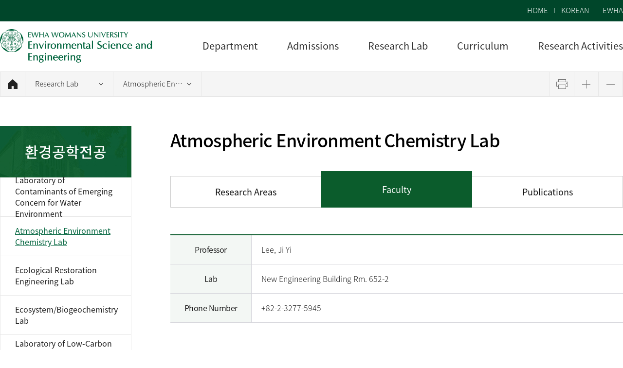

--- FILE ---
content_type: text/html;charset=UTF-8
request_url: https://environewha.ewha.ac.kr/environewhaeng/lab/lab02-faculty.do
body_size: 35387
content:

			
<!doctype html>
<html lang="en" class="no-js">
<head>
<title>Faculty | 이화여자대학교 환경공학전공</title>
<meta http-equiv="Content-Type" content="text/html; charset=utf-8" />
<meta http-equiv="X-UA-Compatible" content="IE=edge" />
<meta name="viewport" content="width=device-width,initial-scale=1.0,minimum-scale=1.0,maximum-scale=1.0,user-scalable=yes">
<link rel="icon" href="data:;base64,iVBORw0KGgo=">
<link rel="icon" type="image/png" sizes="16x16" href="/_res/ewha/_share/img/favicon/favicon-16x16.png">
<meta property="og:type" content="website"/>
<meta property="og:locale" content="en"/>
<meta property="og:site_name" content="이화여자대학교 환경공학전공"/>
<meta property="og:updated_time" content="2023-06-27T12:41:29Z"/>
<meta name="twitter:card" content="summary"/>
<link rel="canonical" href="https://environewha.ewha.ac.kr/environewhaeng/lab/lab02-faculty.do" />

<link defer rel="stylesheet" type="text/css" href="/_res/_common/css/cms.css" />
<link href="/_res/ewha/_share/css/cms-common.css?35498" rel="stylesheet" type="text/css" />

<link href="/_res/ewha/environewhaeng/css/cms-common.css?11274" rel="stylesheet" type="text/css" />
<link rel="stylesheet" type="text/css" href="/_res/ewha/environewhaeng/css/title-2dept.content.css?29664" />
<link rel="stylesheet" type="text/css" href="/_res/ewha/environewhaeng/css/lnb.content.css?19817" />
<link rel="stylesheet" type="text/css" href="/_res/ewha/environewhaeng/css/top-header.content.css?81612" />
<link rel="stylesheet" type="text/css" href="/_res/ewha/environewhaeng/css/footer.content.css?88377" />
<link rel="stylesheet" type="text/css" href="/_res/ewha/environewhaeng/css/header.content.css?82176" />
<link rel="stylesheet" type="text/css" href="/_res/ewha/environewhaeng/css/top-footer.content.css?83093" />
<link rel="stylesheet" type="text/css" href="/_res/ewha/environewhaeng/css/path.content.css?11274" />
<link rel="stylesheet" type="text/css" href="/_res/ewha/environewhaeng/css/lab02-faculty.content.css?37289" />


<script type="text/javascript" src="/_res/_common/js/jquery/jquery-2.2.4.min.js"></script>
<script defer type="text/javascript" src="/_res/_common/js/jquery/jquery-ui-1.12.1.min.js"></script>
<script type="text/javascript">
//<![CDATA[
	var CMS = {"contentEditAuth":false,"isDevelopAllContent":false,"editImageLimitSize":1200,"isCallAdm":false,"editActive":true,"resourcePath":"\/_res\/ewha\/environewhaeng\/","excludePrintSelector":"","locale":"en","isCToken":true,"smoothScroll":"Y","mainContentId":"cms-content","appKey":"","contentEditOnlyMain":false,"servicePort":"","devContentKey":null,"subContentKeyMap":{},"boardNo":"","menuCd":"2659046","ctx":"","sslPort":"","isMobileSite":false,"tokenSec":"0","editorVendor":"froala","localeScriptPath":"\/_custom\/ewha\/resource\/js\/","mainContentKey":"\/environewhaeng\/_content\/lab02-faculty","printClass":"cms-print","pageKind":"STATIC","editClass":"cms-edit","cherryPath":"\/_fox","siteId":"environewhaeng","isDevelop":false,"device":"pc","isSSL":false}, ctx = '', locale = 'en';

//]]>
</script>
<script defer type="text/javascript" src="/_res/_common/js/cms.js"></script>
	<script defer type="text/javascript" src="/_res/ewha/_share/js/pdfobject.min.js"></script>
<script src="/_res/ewha/_share/js/cms-common.js?42460" defer type="text/javascript" ></script>
<script src="/_res/ewha/environewhaeng/js/cms-common.js?11274" defer type="text/javascript" ></script>
<script defer type="text/javascript" src="/_res/ewha/_share/js/lnb.widget.js?14237" ></script>
<script defer type="text/javascript" src="/_res/ewha/_share/js/gnbmobile.widget.js?14237" ></script>
<script defer type="text/javascript" src="/_res/ewha/_share/js/tabs-mobile.widget.js?14237" ></script>
<script defer type="text/javascript" src="/_res/ewha/_share/js/pull-down-navigation.widget.js?14237" ></script>

</head>
<body class=" environewhaeng-site pc color-type01" data-cur-uri="/environewhaeng/lab/lab02-faculty.do">




<div class="wrap">
	<header>
		<div class="top-header-wrap" data-cms-content="/environewhaeng/_content/top-header">
			
				
			
<div class="top-header-box">
	<ul>
		<li><a href="/environewhaeng/" title="바로가기">HOME</a></li>
		<li><a href="/environewha/" target="_blank" title="새창열림">KOREAN</a></li>
		<li><a href="https://www.ewha.ac.kr/ewha/index.do" target="_blank" title="새창열림">EWHA</a></li>
	</ul>
</div>
		</div>
		<div class="bottom-header-wrap" id="cms-gnb" data-cms-content="/environewhaeng/_content/header">
			
				
			
<div class="bottom-header-box">
	<h1><a href="/environewhaeng/index.do" title="바로가기"><img src="/_res/ewha/environewhaeng/img/content/main-logo.png" alt="Ewha Womans University Environmental Science and Engineering">
		</a></h1>
	<div class="gnb-box">
		<div class="pc-box">
			
				
				
			
<ul class="gnb-ul">
	
		
		<li>
			<a href="/environewhaeng/department/intro.do" id="pc-gnb-menu-2658985"  title="Department"  ><span>Department</span></a>

			
				<div class="sub-mn-box">
					<ul class="sub-mn">
						
						
							<li>
								<a href="/environewhaeng/department/intro.do" id="pc-gnb-menu-2658986"  title="Introduction &amp; History"  ><span>Introduction &amp; History</span></a>

								
									
							</li>
						
							<li>
								<a href="/environewhaeng/department/aims.do" id="pc-gnb-menu-2658989"  title="Educational Aims"  ><span>Educational Aims</span></a>

								
									
							</li>
						
							<li>
								<a href="/environewhaeng/department/job.do" id="pc-gnb-menu-2658990"  title="Job Opportunities"  ><span>Job Opportunities</span></a>

								
									
							</li>
						
							<li>
								<a href="/environewhaeng/department/map.do" id="pc-gnb-menu-2658991"  title="Map"  ><span>Map</span></a>

								
									
							</li>
						
							<li>
								<a href="/environewhaeng/department/faculty.do" id="pc-gnb-menu-2658992"  title="Faculty"  ><span>Faculty</span></a>

								
									
							</li>
						
							<li>
								<a href="/environewhaeng/department/honor.do" id="pc-gnb-menu-2658993"  title="Emeritus professor"  ><span>Emeritus professor</span></a>

								
									
							</li>
						
							<li>
								<a href="/environewhaeng/department/faculty02.do" id="pc-gnb-menu-2658994"  title="Visiting / Adjunct professor"  ><span>Visiting / Adjunct professor</span></a>

								
									
							</li>
						
					</ul>
				</div>
			
		</li>
	
		
		<li>
			<a href="/environewhaeng/admission/under.do" id="pc-gnb-menu-2658995"  title="Admissions"  ><span>Admissions</span></a>

			
				<div class="sub-mn-box">
					<ul class="sub-mn">
						
						
							<li>
								<a href="/environewhaeng/admission/under.do" id="pc-gnb-menu-2659066"  title="Undergraduate Program"  ><span>Undergraduate Program</span></a>

								
									
							</li>
						
							<li>
								<a href="/environewhaeng/admission/grad.do" id="pc-gnb-menu-2659020"  title="Graduate Program"  ><span>Graduate Program</span></a>

								
									
							</li>
						
							<li>
								<a href="/environewhaeng/admission/scholarship.do" id="pc-gnb-menu-2659021"  title="Scholarship Opportunities"  ><span>Scholarship Opportunities</span></a>

								
									
							</li>
						
							<li>
								<a href="http://rwcms.ewha.ac.kr/oisa/1442/subview.do" id="pc-gnb-menu-2659022"  title="새창열림"  target="_blank" ><span>Admissoins Guide</span></a>

								
									
							</li>
						
					</ul>
				</div>
			
		</li>
	
		
		<li>
			<a href="/environewhaeng/lab/lab01-area.do" id="pc-gnb-menu-2659004"  title="Research Lab"  class="active" ><span>Research Lab</span></a>

			
				<div class="sub-mn-box">
					<ul class="sub-mn">
						
						
							<li>
								<a href="/environewhaeng/lab/lab01-area.do" id="pc-gnb-menu-2659005"  title="Laboratory of Contaminants of Emerging Concern for Water Environment"  ><span>Laboratory of Contaminants of Emerging Concern for Water Environment</span></a>

								
									
							</li>
						
							<li>
								<a href="/environewhaeng/lab/lab02-area.do" id="pc-gnb-menu-2659023"  title="Atmospheric Environment Chemistry Lab"  class="active" ><span>Atmospheric Environment Chemistry Lab</span></a>

								
									
							</li>
						
							<li>
								<a href="/environewhaeng/lab/lab03-area.do" id="pc-gnb-menu-2659024"  title="Ecological Restoration Engineering Lab"  ><span>Ecological Restoration Engineering Lab</span></a>

								
									
							</li>
						
							<li>
								<a href="/environewhaeng/lab/lab04-area.do" id="pc-gnb-menu-2659025"  title="Ecosystem/Biogeochemistry Lab"  ><span>Ecosystem/Biogeochemistry Lab</span></a>

								
									
							</li>
						
							<li>
								<a href="/environewhaeng/lab/lab05-area.do" id="pc-gnb-menu-2659026"  title="Laboratory of Low-Carbon Energy Technology and Environment"  ><span>Laboratory of Low-Carbon Energy Technology and Environment</span></a>

								
									
							</li>
						
							<li>
								<a href="/environewhaeng/lab/lab06-area.do" id="pc-gnb-menu-2659027"  title="Surface Water Quality Management Lab"  ><span>Surface Water Quality Management Lab</span></a>

								
									
							</li>
						
							<li>
								<a href="/environewhaeng/lab/lab07-area.do" id="pc-gnb-menu-2659028"  title="Environmental Nanotechnology Lab"  ><span>Environmental Nanotechnology Lab</span></a>

								
									
							</li>
						
							<li>
								<a href="/environewhaeng/lab/lab09-area.do" id="pc-gnb-menu-2659030"  title="Environmental Bioengineering Lab"  ><span>Environmental Bioengineering Lab</span></a>

								
									
							</li>
						
							<li>
								<a href="/environewhaeng/lab/lab10-area.do" id="pc-gnb-menu-2659031"  title="Environmental Water Treatment Process Engineering Lab"  ><span>Environmental Water Treatment Process Engineering Lab</span></a>

								
									
							</li>
						
							<li>
								<a href="/environewhaeng/lab/lab11-area.do" id="pc-gnb-menu-2659032"  title="Environmental Chemistry Lab"  ><span>Environmental Chemistry Lab</span></a>

								
									
							</li>
						
							<li>
								<a href="/environewhaeng/lab/Electrochem-ResearchAreas.do" id="pc-gnb-menu-2659085"  title="Environmental Electrochemistry Lab"  ><span>Environmental Electrochemistry Lab</span></a>

								
									
							</li>
						
					</ul>
				</div>
			
		</li>
	
		
		<li>
			<a href="/environewhaeng/curriculum/program-under.do" id="pc-gnb-menu-2659009"  title="Curriculum"  ><span>Curriculum</span></a>

			
				<div class="sub-mn-box">
					<ul class="sub-mn">
						
						
							<li>
								<a href="/environewhaeng/curriculum/program-under.do" id="pc-gnb-menu-2659010"  title="Undergraduate Program"  ><span>Undergraduate Program</span></a>

								
									
							</li>
						
							<li>
								<a href="/environewhaeng/curriculum/program-grad.do" id="pc-gnb-menu-2659011"  title="Graduate Program"  ><span>Graduate Program</span></a>

								
									
							</li>
						
					</ul>
				</div>
			
		</li>
	
		
		<li>
			<a href="/environewhaeng/activity/center.do" id="pc-gnb-menu-2659006"  title="Research Activities"  ><span>Research Activities</span></a>

			
				<div class="sub-mn-box">
					<ul class="sub-mn">
						
						
							<li>
								<a href="/environewhaeng/activity/center.do" id="pc-gnb-menu-2659007"  title="Research Center"  ><span>Research Center</span></a>

								
								
									<ul class="sub-mn02">
										
											<li>
												<a href="http://home.ewha.ac.kr/~eri/er1.htm" id="pc-gnb-menu-2659071"  title="새창열림"  target="_blank" ><span>Environmeantal Research</span></a>
											</li>
										
											<li>
												<a href="http://home.ewha.ac.kr/~SSRC/" id="pc-gnb-menu-2659072"  title="새창열림"  target="_blank" ><span>SSRC</span></a>
											</li>
										
											<li>
												<a href="http://www.cccpr.org/" id="pc-gnb-menu-2659073"  title="새창열림"  target="_blank" ><span>CCCPR</span></a>
											</li>
										
									</ul>
									
							</li>
						
					</ul>
				</div>
			
		</li>
	
</ul>
		</div>
		<div class="mo-box">
			<button class="btn-m-menu" type="button"><span class="hide">모바일메뉴 열기</span></button>
			<nav class="slideMenu">
				<div class="m-util top">
					<ul>
						<li><a href="/environewhaeng/index.do" title="바로가기">HOME</a></li>
						<li>
							
								
							



<a href="/_custom/ewha/sso/login.jsp?referer=/environewhaeng/index.do" title="로그인" class="login"><span>로그인</span></a>

						</li>
					</ul>
				</div>
				<div class="m-gnb">
					
						
						
					
<ul class="dep1">
	

		
	<li><a href="/environewhaeng/department/intro.do" id="menu-2658985"  title="Department"  ><span>Department</span></a>

		
			<ul class="dep2">
				
					<li><a href="/environewhaeng/department/intro.do" id="menu-2658986"  title="Introduction &amp; History"  >Introduction &amp; History</a>

						
							<ul class="dep3">
								
									<li><a href="#menu-2658987" id="menu-2658987"  title="소개"  >소개</a></li>
								
									<li><a href="#menu-2658988" id="menu-2658988"  title="연혁"  >연혁</a></li>
								
							</ul>
							
					</li>
				
					<li><a href="/environewhaeng/department/aims.do" id="menu-2658989"  title="Educational Aims"  >Educational Aims</a>

							
					</li>
				
					<li><a href="/environewhaeng/department/job.do" id="menu-2658990"  title="Job Opportunities"  >Job Opportunities</a>

							
					</li>
				
					<li><a href="/environewhaeng/department/map.do" id="menu-2658991"  title="Map"  >Map</a>

							
					</li>
				
					<li><a href="/environewhaeng/department/faculty.do" id="menu-2658992"  title="Faculty"  >Faculty</a>

							
					</li>
				
					<li><a href="/environewhaeng/department/honor.do" id="menu-2658993"  title="Emeritus professor"  >Emeritus professor</a>

							
					</li>
				
					<li><a href="/environewhaeng/department/faculty02.do" id="menu-2658994"  title="Visiting / Adjunct professor"  >Visiting / Adjunct professor</a>

							
					</li>
				
			</ul>
		
	</li>
	

		
	<li><a href="/environewhaeng/admission/under.do" id="menu-2658995"  title="Admissions"  ><span>Admissions</span></a>

		
			<ul class="dep2">
				
					<li><a href="/environewhaeng/admission/under.do" id="menu-2659066"  title="Undergraduate Program"  >Undergraduate Program</a>

							
					</li>
				
					<li><a href="/environewhaeng/admission/grad.do" id="menu-2659020"  title="Graduate Program"  >Graduate Program</a>

							
					</li>
				
					<li><a href="/environewhaeng/admission/scholarship.do" id="menu-2659021"  title="Scholarship Opportunities"  >Scholarship Opportunities</a>

							
					</li>
				
					<li><a href="http://rwcms.ewha.ac.kr/oisa/1442/subview.do" id="menu-2659022"  title="새창열림"  target="_blank" >Admissoins Guide</a>

							
					</li>
				
			</ul>
		
	</li>
	

		
	<li><a href="/environewhaeng/lab/lab01-area.do" id="menu-2659004"  title="Research Lab"  class="active" ><span>Research Lab</span></a>

		
			<ul class="dep2">
				
					<li><a href="/environewhaeng/lab/lab01-area.do" id="menu-2659005"  title="Laboratory of Contaminants of Emerging Concern for Water Environment"  >Laboratory of Contaminants of Emerging Concern for Water Environment</a>

						
							<ul class="dep3">
								
									<li><a href="/environewhaeng/lab/lab01-area.do" id="menu-2659033"  title="Research Areas"  >Research Areas</a></li>
								
									<li><a href="/environewhaeng/lab/lab01-faculty.do" id="menu-2659034"  title="Faculty"  >Faculty</a></li>
								
									<li><a href="/environewhaeng/lab/lab01-public.do" id="menu-2659035"  title="Publications"  >Publications</a></li>
								
							</ul>
							
					</li>
				
					<li><a href="/environewhaeng/lab/lab02-area.do" id="menu-2659023"  title="Atmospheric Environment Chemistry Lab"  class="active" >Atmospheric Environment Chemistry Lab</a>

						
							<ul class="dep3">
								
									<li><a href="/environewhaeng/lab/lab02-area.do" id="menu-2659036"  title="Research Areas"  >Research Areas</a></li>
								
									<li><a href="/environewhaeng/lab/lab02-faculty.do" id="menu-2659046"  title="Faculty"  class="active" >Faculty</a></li>
								
									<li><a href="/environewhaeng/lab/lab02-public.do" id="menu-2659056"  title="Publications"  >Publications</a></li>
								
							</ul>
							
					</li>
				
					<li><a href="/environewhaeng/lab/lab03-area.do" id="menu-2659024"  title="Ecological Restoration Engineering Lab"  >Ecological Restoration Engineering Lab</a>

						
							<ul class="dep3">
								
									<li><a href="/environewhaeng/lab/lab03-area.do" id="menu-2659037"  title="Research Areas"  >Research Areas</a></li>
								
									<li><a href="/environewhaeng/lab/lab03-faculty.do" id="menu-2659047"  title="Faculty"  >Faculty</a></li>
								
									<li><a href="/environewhaeng/lab/lab03-public.do" id="menu-2659057"  title="Publications"  >Publications</a></li>
								
							</ul>
							
					</li>
				
					<li><a href="/environewhaeng/lab/lab04-area.do" id="menu-2659025"  title="Ecosystem/Biogeochemistry Lab"  >Ecosystem/Biogeochemistry Lab</a>

						
							<ul class="dep3">
								
									<li><a href="/environewhaeng/lab/lab04-area.do" id="menu-2659038"  title="Research Areas"  >Research Areas</a></li>
								
									<li><a href="/environewhaeng/lab/lab04-faculty.do" id="menu-2659048"  title="Faculty"  >Faculty</a></li>
								
									<li><a href="/environewhaeng/lab/lab04-public.do" id="menu-2659058"  title="Publications"  >Publications</a></li>
								
							</ul>
							
					</li>
				
					<li><a href="/environewhaeng/lab/lab05-area.do" id="menu-2659026"  title="Laboratory of Low-Carbon Energy Technology and Environment"  >Laboratory of Low-Carbon Energy Technology and Environment</a>

						
							<ul class="dep3">
								
									<li><a href="/environewhaeng/lab/lab05-area.do" id="menu-2659039"  title="Research Areas"  >Research Areas</a></li>
								
									<li><a href="/environewhaeng/lab/lab05-faculty.do" id="menu-2659049"  title="Faculty"  >Faculty</a></li>
								
									<li><a href="/environewhaeng/lab/lab05-public.do" id="menu-2659059"  title="Publications"  >Publications</a></li>
								
							</ul>
							
					</li>
				
					<li><a href="/environewhaeng/lab/lab06-area.do" id="menu-2659027"  title="Surface Water Quality Management Lab"  >Surface Water Quality Management Lab</a>

						
							<ul class="dep3">
								
									<li><a href="/environewhaeng/lab/lab06-area.do" id="menu-2659040"  title="Research Areas"  >Research Areas</a></li>
								
									<li><a href="/environewhaeng/lab/lab06-faculty.do" id="menu-2659050"  title="Faculty"  >Faculty</a></li>
								
									<li><a href="/environewhaeng/lab/lab06-public.do" id="menu-2659060"  title="Publications"  >Publications</a></li>
								
							</ul>
							
					</li>
				
					<li><a href="/environewhaeng/lab/lab07-area.do" id="menu-2659028"  title="Environmental Nanotechnology Lab"  >Environmental Nanotechnology Lab</a>

						
							<ul class="dep3">
								
									<li><a href="/environewhaeng/lab/lab07-area.do" id="menu-2659041"  title="Research Areas"  >Research Areas</a></li>
								
									<li><a href="/environewhaeng/lab/lab07-faculty.do" id="menu-2659051"  title="Faculty"  >Faculty</a></li>
								
									<li><a href="/environewhaeng/lab/lab07-public.do" id="menu-2659061"  title="Publications"  >Publications</a></li>
								
							</ul>
							
					</li>
				
					<li><a href="/environewhaeng/lab/lab09-area.do" id="menu-2659030"  title="Environmental Bioengineering Lab"  >Environmental Bioengineering Lab</a>

						
							<ul class="dep3">
								
									<li><a href="/environewhaeng/lab/lab09-area.do" id="menu-2659043"  title="Research Areas"  >Research Areas</a></li>
								
									<li><a href="/environewhaeng/lab/lab09-faculty.do" id="menu-2659053"  title="Faculty"  >Faculty</a></li>
								
									<li><a href="/environewhaeng/lab/lab09-public.do" id="menu-2659063"  title="Publications"  >Publications</a></li>
								
							</ul>
							
					</li>
				
					<li><a href="/environewhaeng/lab/lab10-area.do" id="menu-2659031"  title="Environmental Water Treatment Process Engineering Lab"  >Environmental Water Treatment Process Engineering Lab</a>

						
							<ul class="dep3">
								
									<li><a href="/environewhaeng/lab/lab10-area.do" id="menu-2659044"  title="Research Areas"  >Research Areas</a></li>
								
									<li><a href="/environewhaeng/lab/lab10-faculty.do" id="menu-2659054"  title="Faculty"  >Faculty</a></li>
								
									<li><a href="/environewhaeng/lab/lab10-public.do" id="menu-2659064"  title="Publications"  >Publications</a></li>
								
							</ul>
							
					</li>
				
					<li><a href="/environewhaeng/lab/lab11-area.do" id="menu-2659032"  title="Environmental Chemistry Lab"  >Environmental Chemistry Lab</a>

						
							<ul class="dep3">
								
									<li><a href="/environewhaeng/lab/lab11-area.do" id="menu-2659045"  title="Research Areas"  >Research Areas</a></li>
								
									<li><a href="/environewhaeng/lab/lab11-faculty.do" id="menu-2659055"  title="Faculty"  >Faculty</a></li>
								
									<li><a href="/environewhaeng/lab/lab11-public.do" id="menu-2659065"  title="Publications"  >Publications</a></li>
								
							</ul>
							
					</li>
				
					<li><a href="/environewhaeng/lab/Electrochem-ResearchAreas.do" id="menu-2659085"  title="Environmental Electrochemistry Lab"  >Environmental Electrochemistry Lab</a>

						
							<ul class="dep3">
								
									<li><a href="/environewhaeng/lab/Electrochem-ResearchAreas.do" id="menu-2659086"  title="Research Areas"  >Research Areas</a></li>
								
									<li><a href="/environewhaeng/lab/Electrochem-faculty.do" id="menu-2659087"  title="Faculty"  >Faculty</a></li>
								
									<li><a href="/environewhaeng/lab/Electrochem-Publications.do" id="menu-2659088"  title="Publications"  >Publications</a></li>
								
							</ul>
							
					</li>
				
			</ul>
		
	</li>
	

		
	<li><a href="/environewhaeng/curriculum/program-under.do" id="menu-2659009"  title="Curriculum"  ><span>Curriculum</span></a>

		
			<ul class="dep2">
				
					<li><a href="/environewhaeng/curriculum/program-under.do" id="menu-2659010"  title="Undergraduate Program"  >Undergraduate Program</a>

							
					</li>
				
					<li><a href="/environewhaeng/curriculum/program-grad.do" id="menu-2659011"  title="Graduate Program"  >Graduate Program</a>

							
					</li>
				
			</ul>
		
	</li>
	

		
	<li><a href="/environewhaeng/activity/center.do" id="menu-2659006"  title="Research Activities"  ><span>Research Activities</span></a>

		
			<ul class="dep2">
				
					<li><a href="/environewhaeng/activity/center.do" id="menu-2659007"  title="Research Center"  >Research Center</a>

						
							<ul class="dep3">
								
									<li><a href="http://home.ewha.ac.kr/~eri/er1.htm" id="menu-2659071"  title="새창열림"  target="_blank" >Environmeantal Research</a></li>
								
									<li><a href="http://home.ewha.ac.kr/~SSRC/" id="menu-2659072"  title="새창열림"  target="_blank" >SSRC</a></li>
								
									<li><a href="http://www.cccpr.org/" id="menu-2659073"  title="새창열림"  target="_blank" >CCCPR</a></li>
								
							</ul>
							
					</li>
				
			</ul>
		
	</li>
	
</ul>
				</div>
				<div class="m-util bottom">
					<ul>
						<li><a href="/environewha/" target="_blank" title="새창열림">KOREAN</a></li>
						<li><a href="https://www.ewha.ac.kr/ewha/index.do" target="_blank" title="새창열림">EWHA</a></li>
					</ul>
				</div>
				<button class="slide-close" type="button"><span class="hide">모바일메뉴 닫기</span></button>
			</nav>
			<div class="m-gnb-bg">&nbsp;</div>
		</div>
	</div>
</div>
		</div>
	</header>
	<div class="sub-container">
		<div class="path-wrap" data-cms-content="/environewhaeng/_content/path">
			
				
			
<div class="path-box">
	<div><a class="home" href="/environewhaeng" title="홈 바로가기"><span class="hide">홈</span></a>
		<div class="path-navi-wrap">
			
				
				
				
				
				
			




<div class="path-depth-wrap">
	<ul>
		

			
			

			

				
				<li>
					<a href="#a" class="path-selected">
						Research Lab
					</a>

					
					<ul class="path-depth path-depth01">
						

							<li class="">
								<a href="/environewhaeng/department/intro.do" id="pull-menu-2658985"  title="Department"  >Department</a>
							</li>

							
										
						

							<li class="">
								<a href="/environewhaeng/admission/under.do" id="pull-menu-2658995"  title="Admissions"  >Admissions</a>
							</li>

							
										
						

							<li class="active">
								<a href="/environewhaeng/lab/lab01-area.do" id="pull-menu-2659004"  title="Research Lab"  class="active" >Research Lab</a>
							</li>

							
										
						

							<li class="">
								<a href="/environewhaeng/curriculum/program-under.do" id="pull-menu-2659009"  title="Curriculum"  >Curriculum</a>
							</li>

							
										
						

							<li class="">
								<a href="/environewhaeng/activity/center.do" id="pull-menu-2659006"  title="Research Activities"  >Research Activities</a>
							</li>

							
										
						
					</ul>
					
				</li>
			
		

			
			

			

				
				<li>
					<a href="#a" class="path-selected">
						Atmospheric Environment Chemistry Lab
					</a>

					
					<ul class="path-depth path-depth02">
						

							<li class="">
								<a href="/environewhaeng/lab/lab01-area.do" id="pull-menu-2659005"  title="Laboratory of Contaminants of Emerging Concern for Water Environment"  >Laboratory of Contaminants of Emerging Concern for Water Environment</a>
							</li>

							
										
						

							<li class="active">
								<a href="/environewhaeng/lab/lab02-area.do" id="pull-menu-2659023"  title="Atmospheric Environment Chemistry Lab"  class="active" >Atmospheric Environment Chemistry Lab</a>
							</li>

							
							
								
										
						

							<li class="">
								<a href="/environewhaeng/lab/lab03-area.do" id="pull-menu-2659024"  title="Ecological Restoration Engineering Lab"  >Ecological Restoration Engineering Lab</a>
							</li>

							
										
						

							<li class="">
								<a href="/environewhaeng/lab/lab04-area.do" id="pull-menu-2659025"  title="Ecosystem/Biogeochemistry Lab"  >Ecosystem/Biogeochemistry Lab</a>
							</li>

							
										
						

							<li class="">
								<a href="/environewhaeng/lab/lab05-area.do" id="pull-menu-2659026"  title="Laboratory of Low-Carbon Energy Technology and Environment"  >Laboratory of Low-Carbon Energy Technology and Environment</a>
							</li>

							
										
						

							<li class="">
								<a href="/environewhaeng/lab/lab06-area.do" id="pull-menu-2659027"  title="Surface Water Quality Management Lab"  >Surface Water Quality Management Lab</a>
							</li>

							
										
						

							<li class="">
								<a href="/environewhaeng/lab/lab07-area.do" id="pull-menu-2659028"  title="Environmental Nanotechnology Lab"  >Environmental Nanotechnology Lab</a>
							</li>

							
										
						

							<li class="">
								<a href="/environewhaeng/lab/lab09-area.do" id="pull-menu-2659030"  title="Environmental Bioengineering Lab"  >Environmental Bioengineering Lab</a>
							</li>

							
										
						

							<li class="">
								<a href="/environewhaeng/lab/lab10-area.do" id="pull-menu-2659031"  title="Environmental Water Treatment Process Engineering Lab"  >Environmental Water Treatment Process Engineering Lab</a>
							</li>

							
										
						

							<li class="">
								<a href="/environewhaeng/lab/lab11-area.do" id="pull-menu-2659032"  title="Environmental Chemistry Lab"  >Environmental Chemistry Lab</a>
							</li>

							
										
						

							<li class="">
								<a href="/environewhaeng/lab/Electrochem-ResearchAreas.do" id="pull-menu-2659085"  title="Environmental Electrochemistry Lab"  >Environmental Electrochemistry Lab</a>
							</li>

							
										
						
					</ul>
					
				</li>
			
		

			
			

			
		
	</ul>
</div>
			<div class="info">
				<ul>
					<li class="print"><a href="#a" id="cms-print" title="프린트">&nbsp;</a></li>
					<li class="text-zoom in"><a href="#a" title="zoon in">&nbsp;</a></li>
					<li class="text-zoom out"><a href="#a" title="zoom out">&nbsp;</a></li>
				</ul>
			</div>
		</div>
	</div>
</div>
		</div>
		<div class="sub-inner-wrap">
			<div class="lnb-wrap" data-cms-content="/environewhaeng/_content/lnb">
				
					
				
<div class="lnb-box">
  <h2><span>환경공학전공</span></h2>
  
    
    
    
    
    
  

	<ul class="lnb-menu">
		
			
			
			<li>
				
				<a href="/environewhaeng/lab/lab01-area.do" id="lnb-menu-2659005"  ><span>Laboratory of Contaminants of Emerging Concern for Water Environment</span></a>
				
				
				
			</li>
		
			
			
			<li>
				
				<a href="/environewhaeng/lab/lab02-area.do" id="lnb-menu-2659023"  class="active" ><span>Atmospheric Environment Chemistry Lab</span></a>
				
				
				
			</li>
		
			
			
			<li>
				
				<a href="/environewhaeng/lab/lab03-area.do" id="lnb-menu-2659024"  ><span>Ecological Restoration Engineering Lab</span></a>
				
				
				
			</li>
		
			
			
			<li>
				
				<a href="/environewhaeng/lab/lab04-area.do" id="lnb-menu-2659025"  ><span>Ecosystem/Biogeochemistry Lab</span></a>
				
				
				
			</li>
		
			
			
			<li>
				
				<a href="/environewhaeng/lab/lab05-area.do" id="lnb-menu-2659026"  ><span>Laboratory of Low-Carbon Energy Technology and Environment</span></a>
				
				
				
			</li>
		
			
			
			<li>
				
				<a href="/environewhaeng/lab/lab06-area.do" id="lnb-menu-2659027"  ><span>Surface Water Quality Management Lab</span></a>
				
				
				
			</li>
		
			
			
			<li>
				
				<a href="/environewhaeng/lab/lab07-area.do" id="lnb-menu-2659028"  ><span>Environmental Nanotechnology Lab</span></a>
				
				
				
			</li>
		
			
			
			<li>
				
				<a href="/environewhaeng/lab/lab09-area.do" id="lnb-menu-2659030"  ><span>Environmental Bioengineering Lab</span></a>
				
				
				
			</li>
		
			
			
			<li>
				
				<a href="/environewhaeng/lab/lab10-area.do" id="lnb-menu-2659031"  ><span>Environmental Water Treatment Process Engineering Lab</span></a>
				
				
				
			</li>
		
			
			
			<li>
				
				<a href="/environewhaeng/lab/lab11-area.do" id="lnb-menu-2659032"  ><span>Environmental Chemistry Lab</span></a>
				
				
				
			</li>
		
			
			
			<li>
				
				<a href="/environewhaeng/lab/Electrochem-ResearchAreas.do" id="lnb-menu-2659085"  ><span>Environmental Electrochemistry Lab</span></a>
				
				
				
			</li>
		
	</ul>

</div>
			</div>
			<div class="content-wrap">
				<div class="title" data-cms-content="/environewhaeng/_content/title-2dept">
					
						
					
<div class="page-title">
  <h3>
    
      
      
      
      
      
      
    
Atmospheric Environment Chemistry Lab
  </h3>
</div>
				</div>
				<div class="tab" data-cms-content="/environewhaeng/_content/tab">
					
						
					
<div class="tab-box">
	
		
		
		
		
	



	
	<ul class="tab-ul01 row03">
		
			<li class=" first">
				<a href="/environewhaeng/lab/lab02-area.do" id="tab-menu-2659036"  ><span>Research Areas</span></a>
			</li>
		
			<li class="active">
				<a href="/environewhaeng/lab/lab02-faculty.do" id="tab-menu-2659046"  class="active" ><span>Faculty</span></a>
			</li>
		
			<li class=" last">
				<a href="/environewhaeng/lab/lab02-public.do" id="tab-menu-2659056"  ><span>Publications</span></a>
			</li>
		
	</ul>

</div>
<div class="m-tab-box">
	
		
		
		
		
	
<label for="tab-select">Faculty</label>
<select class="tab-sel" id="tab_select">
	
		
		<option  value="/environewhaeng/lab/lab02-area.do">
			Research Areas
		</option>
	
		
		<option selected="selected" value="/environewhaeng/lab/lab02-faculty.do">
			Faculty
		</option>
	
		
		<option  value="/environewhaeng/lab/lab02-public.do">
			Publications
		</option>
	
</select>
</div>
				</div>
				<div class="sub-content cms-sub-content" data-cms-sub-content="HJXqgjZZAXbf">
					<!-- 지정된 서브컨텐츠가 하나도 존재하지 않습니다. -->	

				</div>
				<div class="content cms-print" id="cms-content">
	
		
			
		
<div class="content-box">
	<div class="con-box">
		<div class="table-wrap">
			<table class="ewha-table">
				<caption><strong>Atmospheric Environment Lab</strong><span>Table for Atmospheric Environment Lab</span></caption>
				<colgroup>
					<col width="18%">
					<col width="*">
				</colgroup>
				<thead>
				</thead>
				<tbody>
					<tr>
						<th scope="row">Professor</th>
						<td class="td-left">Lee, Ji Yi</td>
					</tr>
					<tr>
						<th scope="row">Lab</th>
						<td class="td-left">New Engineering Building Rm. 652-2</td>
					</tr>
					<tr>
						<th scope="row">Phone Number</th>
						<td class="td-left"><a href="tel:+82-2-3277-5945" title="phone call">+82-2-3277-5945</a></td>
					</tr>
				</tbody>
			</table>			
		</div>
	</div>
</div>
	
	
	
	
</div>
			</div>
		</div>
	</div>
	<footer>
		<div class="top-footer-wrap" data-cms-content="/environewhaeng/_content/top-footer">
			
				
			
<div class="top-footer-box">
	<div>
		<div class="footer-link-box">
			<ul>
				<li class="privacy"><a class="open-pop" href="http://www.ewha.ac.kr/ewha/etc/privacy.do" title="Privacy 팝업열기">Privacy</a></li>
				<!--<li><a href="#a" title="바로가기">이메일무단수집거부</a></li>-->
			</ul>
		</div>
	</div>
</div>
		</div>
		<div class="bottom-footer-wrap" data-cms-content="/environewhaeng/_content/footer">
			
				
			
<div class="bottom-footer-box">
  <div class="top-box">
    <div class="logo-box"><img src="/_res/ewha/_share/img/foot-main-logo-en-g.png" alt="이화여자대학교"></div>
    <div class="footer-related-box">
      <div class="related-site-wrap"><a class="related-site-title" href="#a" title=""><span>Link Site</span></a>
        <div class="related-site-box">
          <ul class="related-site">
            <li><a href="http://www.ewha.ac.kr/ewha/index.do" target="_blank" title="새창열림">Ewha Womans University</a></li>
            <li><a href="https://cyber.ewha.ac.kr/" target="_blank" title="새창열림">Cyber Campus</a></li>
          </ul>
        </div>
      </div>
    </div>
  </div>
  <div class="address-box"><address>
    <p>52, Ewhayeodae-gil, Seodaemun-gu, Seoul 03760 Republic of Korea, Environmental Science &amp; Engineering</p><br>
    <p class="tel">TEL : <a href="tel:+82-2-3277-2381" title="전화걸기">+82-2-3277-2381</a>, EMAIL : <a href="mailto:e600185@ewha.ac.kr" title="메일 보내기">e600185@ewha.ac.kr</a></p></address>
    <p class="copyright">COPYRIGHT 2023 BY EWHA WOMANS UNIVERSITY. ALL RIGHTS RESERVED.</p>
  </div>
</div>
		</div>
	</footer>
</div>



</body>

</html>
			

--- FILE ---
content_type: text/css
request_url: https://environewha.ewha.ac.kr/_res/ewha/environewhaeng/css/cms-common.css?11274
body_size: 887
content:
@charset "UTF-8";

@import url("/_res/ewha/_share/css/temp06-color.css");

/* layout */
.container{overflow-x:hidden;}
.top-header-wrap{background-color:#00462a;}
.sub-inner-wrap{margin:0 auto;max-width:1400px;}
.content-wrap{box-sizing:border-box;}
.mt10{margin:10px 0 0 0;}
.mt20{margin:20px 0 0 0;}
.mb10{margin:0 0 10px 0;}
.mb20{margin:0 0 20px 0;}
.txt-r{text-align:right}
@media screen and (min-width:1025px){
	.sub-inner-wrap{display:flex;flex-wrap:wrap;}
	.lnb-wrap{width:270px;}
	.content-wrap{padding:60px 0 80px 80px;width:calc(100% - 270px);box-sizing:border-box;}
}

@media screen and (max-width:1024px){
	.lnb-wrap{display:none;}
	.content-wrap{padding:80px 30px 100px;}
}

@media screen and (max-width:768px){
	.content-wrap{padding:40px 15px 50px;}

}

--- FILE ---
content_type: text/css
request_url: https://environewha.ewha.ac.kr/_res/ewha/environewhaeng/css/title-2dept.content.css?29664
body_size: 422
content:
.page-title{margin:0 auto;padding:0 0 35px 0;}
.page-title h3 {
    font-weight: 500;
    font-size: 36px;
    line-height: 58px;
    color: #000;
    letter-spacing: -0.7px;}

@media screen and (max-width :768px) {
	.page-title{padding:0 0 20px 0;}
	.page-title h3{font-size: 23px;line-height: 34px;}
}

--- FILE ---
content_type: text/css
request_url: https://environewha.ewha.ac.kr/_res/ewha/environewhaeng/css/lnb.content.css?19817
body_size: 1817
content:
.lnb-box{padding: 60px 0 0;height: 100%;box-sizing: border-box;}
.lnb-box h2{padding: 31px 20px;background:url(/_res/ewha/_share/img/temp06/bg-lnb-title.jpg) no-repeat 50% 50%/cover;text-align: center;}
.lnb-box h2 span{display: inline-block;font-weight:500;font-size:30px;color:#fff;line-height:44px;text-align: left;}

.lnb-menu{padding:0 0 80px 0;height: calc(100% - 150px);border-left:1px solid #e7e7e7;border-right:1px solid #e7e7e7;box-sizing: border-box;}
.lnb-menu > li{border-bottom:1px solid #e7e7e7;}
.lnb-menu > li > a{display:flex;align-items:center;padding:10px 30px;height:80px;box-sizing:border-box;}
.lnb-menu > li.has-depth > a{background:url(/_res/ewha/_share/img/temp06/bg-lnb-depth-open.png) no-repeat right 30px center;}
.lnb-menu > li.has-depth > a.active{background-image:url(/_res/ewha/_share/img/temp06/bg-lnb-depth-close.png);}
.lnb-menu > li > a > span{font-weight: 400;font-size: 16px;color:#222;line-height:23px;}
.lnb-menu > li.active > a > span{color:#00643d;text-decoration:underline;}
.lnb-menu > li > ul{display:none;padding:0 30px 25px 44px;}
.lnb-menu > li > ul > li{padding:0 0 15px 0;}
.lnb-menu > li > ul > li:last-of-type{padding:0;}
.lnb-menu > li > ul > li > a > span{font-weight:200;font-size:16px;color:#555;line-height:21px;}
.lnb-menu > li > ul > li > a.active > span{color:#00643d;}
.lnb-menu > li > ul > li > ul{padding:5px 0 0 10px}
.lnb-menu > li > ul > li > ul > li{padding:0 0 5px 0;}
.lnb-menu > li > ul > li > ul > li:last-of-type{padding:0;}
.lnb-menu > li > ul > li > ul > li:before{content:'-';display:inline-block;margin:0 4px 0 0;}
.lnb-menu > li > ul > li > ul > li > a > span{font-weight:200;font-size:15px;color:#555;line-height:20px;}

--- FILE ---
content_type: text/css
request_url: https://environewha.ewha.ac.kr/_res/ewha/environewhaeng/css/top-header.content.css?81612
body_size: 909
content:
.top-header-box{margin:0 auto;max-width:1400px;}
.top-header-box:after{content:'';display:block;clear:both;}
.top-header-box ul{display:flex;float:right;padding: 14px 0 15px;}
.top-header-box ul li{position:relative;margin:0 13px 0 0;padding:0 14px 0 0;}
.top-header-box ul li:last-of-type{margin:0;padding:0;}
.top-header-box ul li:after{content:'';position:absolute;top:50%;right:0;width:1px;height:10px;background-color: rgba(255,255,255,0.5);transform:translateY(-50%);-ms-transform:translateY(-50%);}
.top-header-box ul li:last-of-type:after{display:none;}
.top-header-box ul li a{display:block;font-weight: 200;font-size: 15px;color:#fff;line-height:1;}
.top-header-box ul li a:hover{text-decoration:underline;}

@media screen and (max-width:1024px){
	.top-header-box{display:none;}
}

--- FILE ---
content_type: text/css
request_url: https://environewha.ewha.ac.kr/_res/ewha/environewhaeng/css/footer.content.css?88377
body_size: 3757
content:
.bottom-footer-box{position:relative;margin:0 auto;padding:30px 0;max-width:1400px;}
.bottom-footer-box .top-box{display: inline-block;font-size:0;}
.bottom-footer-box .logo-box{display:inline-block;padding: 0 72px 0 0;vertical-align: middle;}
.bottom-footer-box .logo-box img{max-width:340px;}

.related-site-wrap{position:relative;}
.related-site-wrap > a{display:block;position:relative;padding: 21px 40px 22px;border-left:1px solid #ccc;border-right:1px solid #ccc;line-height: 1;box-sizing: border-box;}
.related-site-wrap > a span{display: inline-block;font-weight:200;font-size:17px;line-height: 1;}
.related-site-wrap > a span:after{content:'';position:absolute;top:50%;right:40px;margin:-4px 0 0;width:15px;height:9px;background:url(/_res/ewha/_share/img/temp06/bg-related-arr.png) no-repeat 0 0/100%;transition:transform .5s;}
.related-site-wrap > a.active span:after{transform:rotate(180deg);-ms-transform:rotate(180deg);}
.related-site-wrap .related-site-box{display:none;position:absolute;bottom:100%;left:0;z-index:50;width:100%;max-height:300px;border: 1px solid #ccc;border-bottom:0;background-color:#fff;box-sizing:border-box;overflow-y:scroll;}
.related-site-wrap .related-site-box ul{padding:20px;}
.related-site-wrap .related-site-box ul > li{padding:0 0 10px 0;}
.related-site-wrap .related-site-box ul > li:last-of-type{padding-bottom:0;}
.related-site-wrap .related-site-box ul > li > a{display:block;position:relative;padding:0 0 0 15px;font-size:16px;color:#333;line-height:26px;}
.related-site-wrap .related-site-box ul > li > a:before{content:'';position:absolute;top:13px;left:0;width:5px;height:2px;background:#2a334d;}

.address-box{display:inline-block;vertical-align: middle;}
.address-box address{font-style:normal;}
.address-box address > p{display:inline-block;position:relative;font-weight:200;font-size: 16px;line-height: 26px;letter-spacing: -0.5px;word-break:keep-all;}

.address-box .copyright{font-weight:200;font-size: 16px;color: #767676;line-height: 26px;letter-spacing: -1.5px;}


@media screen and (min-width:1025px){
	.footer-related-box{position: absolute;bottom: 100%;right: 0;width: 300px;}
}

@media screen and (max-width:1024px){
	.bottom-footer-box{padding: 40px 30px 35px;text-align:center;}
	.bottom-footer-box .logo-box{padding: 0 126px 0 0;}

	.footer-related-box{display:inline-block;width: 220px;text-align:left;vertical-align: middle;}
	.related-site-wrap > a{padding: 13px 20px 14px;border: 1px solid #d3d3d3;}
	.related-site-wrap .related-site-box ul{padding:10px 15px;}
	.related-site-wrap .related-site-box ul > li > a{padding:0 0 0 12px;font-size:14px;line-height:19px;}
	.related-site-wrap .related-site-box ul > li > a:before{top:8px;width:4px;height:1px;}


	.address-box{display: block;padding: 28px 0 0;}
	.address-box address{margin: 0 0 15px;padding: 0 0 11px;border-bottom:1px solid rgba(255,255,255,0.12);}
}

@media screen and (max-width:768px){
	.bottom-footer-box{padding: 20px 15px 15px;}
	.bottom-footer-box .logo-box{padding: 0 60px 0 0;}
	
	.footer-related-box{width: 150px;}
	.related-site-wrap > a{padding: 10px 10px;}
	.related-site-wrap > a span{font-weight:400;font-size:14px;}
	.related-site-wrap > a span:after{right: 10px;}
	
	.address-box address > p{display:block;font-size:14px;line-height:19px;}
	.address-box address > p.tel{margin:0;padding:0;}
	.address-box .copyright{font-size:14px;line-height:19px;}
}

@media screen and (max-width:480px){
	.bottom-footer-box{padding: 75px 15px 15px;}
	.bottom-footer-box .logo-box{padding:0;}
	
	.footer-related-box{position:absolute;top: 20px;left:0;padding: 0 15px;width:100%;box-sizing: border-box;}
}

--- FILE ---
content_type: text/css
request_url: https://environewha.ewha.ac.kr/_res/ewha/environewhaeng/css/header.content.css?82176
body_size: 6318
content:
.bottom-header-box{display:flex;justify-content:space-between;margin:0 auto;max-width:1400px;}
.bottom-header-box h1{padding: 16px 0 18px;}
.bottom-header-box h1 > a{display:block;font-size: 0;}
.bottom-header-box .logo a img{display:inline-block;}

.bottom-header-box h1 > a img{display:inline-block;vertical-align: top;width:320px;}
.bottom-header-box h1 > a p{display: inline-block;padding: 1px 0 0 0;}
.bottom-header-box h1 > a span{display: block;padding: 0 0 0 8px;font-family: 'ewha', sans-serif;font-weight: 400;font-size: 20px;color: #00643d;line-height: 24px;vertical-align: middle;letter-spacing: -0.8px;}

.gnb-ul{display:flex;padding: 37px 0 0;}
.gnb-ul > li{position:relative;margin: 0 60px 0 0;}
.gnb-ul > li:last-of-type{margin:0;}
.gnb-ul > li > a{display:block;padding: 0 0 38px 0;font-size:20px;line-height:25px;}

.sub-mn-box{display:none;position:absolute;top:100%;left:50%;z-index: 10;min-width: 170px;border-top:4px solid #053824;transform:translateX(-50%);-ms-transform:translateX(-50%);}
.on > .sub-mn-box{display:block;}
.sub-mn > li{position:relative;border-bottom:1px solid #338364;background-color:#00643d;}
.sub-mn > li:last-of-type{padding:0;border-bottom:none;}
.sub-mn > li > a{display:block;padding:14px 10px;font-weight:200;font-size:16px;color:#fff;line-height:21px;text-align:center;}
.sub-mn > li > a:hover{text-decoration:underline}


.sub-mn02{display:none;position:absolute;top:0;left:100%;padding: 15px 20px;min-width:165px;background-color:#fff;box-shadow: 2px 0 5px rgba(0,0,0,0.1);box-sizing:border-box;}
.on > .sub-mn02{display:block;}
.gnb-ul > li:last-of-type .sub-mn02{left:auto;right:100%;}
.sub-mn02 > li{padding: 0 0 20px 0;}
.sub-mn02 > li:last-of-type{padding:0;}
.sub-mn02 > li > a{display:block;font-weight:200;font-size:15px;color:#222;line-height:20px;text-align:center;}
.sub-mn02 > li > a:hover{text-decoration:underline;}


.gnb-box .mo-box{display:none;}

.slideMenu{display:none;z-index:999999;}
.slide-close{display:none;}
.m-gnb-bg{display:none;}

@media screen and (max-width:1500px){
	.gnb-ul > li:last-of-type .sub-mn-box{left:unset;right:0;transform:unset;}
}
@media screen and (max-width:1200px){
	.gnb-ul > li{margin:0 50px 0 0;}
}

@media screen and (max-width:1024px){
	.bottom-header-box{display:block;position: relative;padding:0 100px 0 0;}
	.bottom-header-box h1{display: inline-block;padding: 15px 30px;}
	.bottom-header-box h1 > a img {width: 260px;}

	.gnb-box .pc-box{display:none;}

	.gnb-box .mo-box{display:block;}	
	.gnb-box .mo-box .btn-m-menu{position:absolute;top:50%;right:15px;padding: 0;width:40px;height:26px;background: url(/_res/ewha/_share/img/temp06/btn-m-menu.png) no-repeat 50% 50%/100%;cursor:pointer;transform:translateY(-50%);-ms-transform:translateY(-50%);}

	/* 모바일메뉴 */	
	.slideMenu{position:fixed;top:0;right:-100%;width:70%;height: 100%;background-color: #fafafa;box-sizing:border-box;}	
	.slideMenu .m-util.bottom{position:absolute;bottom:0;left:0;width:100%;border-top:1px solid #cbcbcb;}
	.slideMenu .m-util ul{display:table;width:100%;table-layout:fixed;}
	.slideMenu .m-util ul li{display:table-cell;border-right:1px solid #cbcbcb;vertical-align:middle;}
	.slideMenu .m-util ul li:last-of-type{border-right:none;}
	.slideMenu .m-util ul li a{display:block;padding: 15px 10px 16px;font-size:14px;line-height:19px;text-align:center;}
	.slideMenu .m-util ul li a:hover{background-color:#053824;color:#fff;}

	.m-gnb{position: relative;max-height: calc(100vh - 100px);border-top: 1px solid #dcdcde;box-sizing:border-box;overflow-y: auto;}
	.m-gnb .dep1 > li{border-bottom: 1px solid #dcdcde;}
	.m-gnb .dep1 > li > a{display:block;position:relative;padding: 10px 50px 10px 15px;background-color: #f4f4f6;font-size: 16px;line-height: 21px;}
	.m-gnb .dep1 > li > a.selected{background-color:#053824;color:#fff;}
	.m-gnb .dep1 > li > a:after{content:'';position:absolute;top:50%;right:15px;margin:-9px 0 0;width:17px;height:17px;background:url(/_res/ewha/_share/img/temp06/bg-m-menu-list.png) no-repeat 0 0/100%;transition:background .3s;}
	.m-gnb .dep1 > li > a.selected:after{background-image:url(/_res/ewha/_share/img/temp06/bg-m-menu-list-close.png);}
	.m-gnb .dep1 > li a.active + ul{display:block;}

	.m-gnb .dep2 {display:none;padding: 20px 45px;border-top: 1px solid #ccc;}
	.m-gnb .dep2 > li{position:relative;padding: 0 0 25px 10px;}
	.m-gnb .dep2 > li:before{content:'';position:absolute;top:7px;left:0;width:3px;height:3px;background-color:#767676;border-radius:3px;}
	.m-gnb .dep2 > li:last-of-type{padding-bottom:0;}
	.m-gnb .dep2 > li > a{display:block;font-weight:200;font-size:14px;color:#767676;line-height:19px;}
	.m-gnb .dep2 > li > a:hover, .m-gnb .dep2 > li > a.active{color: #053824;}

	.m-gnb .dep3{padding:10px 0 0;}
	.m-gnb .dep3 > li{padding:0 0 5px 0;}
	.m-gnb .dep3 > li:last-of-type{padding:0;}
	.m-gnb .dep3 > li:before{content:'-';display:inline-block;margin:0 5px 0 0;}
	.m-gnb .dep3 > li > a{font-weight:200;font-size:14px;color: #767676;line-height: 19px;}
	.m-gnb .dep3 > li > a:hover, .m-gnb .dep3 > li > a.active{color: #053824;}

	.slide-close{position:absolute;top: 17px;right: calc(100% + 20px);z-index: 10;width:17px;height:17px;background: url(/_res/ewha/_share/img/temp06/btn-m-menu-close.png) no-repeat 50% 50%;cursor:pointer;}
	.m-gnb-bg{position:fixed;top: 0;left:0;z-index:20;width:100%;height: 100%;background-color: rgba(0,0,0,0.7);}

	.slideMenu.on .slide-close, .slideMenu.on + .m-gnb-bg{display:block;}
}

@media screen and (max-width:768px){
	.bottom-header-box{padding:0 70px 0 0;}
	.bottom-header-box h1{padding:15px;}
	.bottom-header-box .logo{padding: 14px 0;}
	.bottom-header-box .logo a img{width:26px;}
	.bottom-header-box h1 > a .txt{font-size: 14px;}
	.gnb-box .mo-box .btn-m-menu{width:28px;height: 20px;}

	/* 모바일메뉴 */	
	.slide-close{background-size: 20px;}
}

@media screen and (max-width:480px){
	.bottom-header-box{padding:0 56px 0 0;}
	.bottom-header-box h1{padding:15px 10px;}
	.bottom-header-box h1 > a img{width:220px;}
	.bottom-header-box h1 > a span{font-size:18px;}
}

@media screen and (max-width:480px){
	.bottom-header-box h1 > a img{width:210px;}
	.bottom-header-box h1 > a span{font-size:16px;}
}

--- FILE ---
content_type: text/css
request_url: https://environewha.ewha.ac.kr/_res/ewha/environewhaeng/css/top-footer.content.css?83093
body_size: 1288
content:
.top-footer-box{position:relative;background-color:#f1f1f1;}
.top-footer-box > div{margin:0 auto;max-width:1400px;}

.footer-link-box{display:inline-block;padding: 18px 0;}
.footer-link-box ul{font-size:0;line-height: 1;}
.footer-link-box ul li{display:inline-block;position:relative;}
.footer-link-box ul li a{display:block;font-weight:200;font-size:18px;line-height:23px;}
.footer-link-box ul li.privacy a{font-weight:400;}
.footer-link-box ul li a:hover{text-decoration:underline;}

@media screen and (min-width:1025px){
	.footer-link-box ul li{margin:0 50px 0 0;padding:0 52px 0 0;}
	.footer-link-box ul li:last-of-type{margin:0;padding:0;}
	.footer-link-box ul li:after{content:'';position:absolute;top:4px;right:0;width:2px;height:15px;background-color:#a3a3a3;}
	.footer-link-box ul li:last-of-type:after{display:none;}
}

@media screen and (max-width:1024px){
	.footer-link-box{display:block;}
	.footer-link-box ul li{width:50%;text-align:center;}
}

@media screen and (max-width:768px){
	.footer-link-box{padding: 8px 0;}
	.footer-link-box ul li a{font-size:14px;line-height:19px;}
}

@media screen and (max-width:480px){
	.top-footer-box{position:relative;}
}

--- FILE ---
content_type: text/css
request_url: https://environewha.ewha.ac.kr/_res/ewha/environewhaeng/css/path.content.css?11274
body_size: 3120
content:
.path-box{border-top:1px solid #e7e7e7;border-bottom:1px solid #e7e7e7;background-color:#f5f5f5;}
.path-box > div{display:flex;margin:0 auto;max-width:1400px;}
.path-box .home{display:inline-block;width:50px;height:50px;border-left:1px solid #e7e7e7;border-right:1px solid #e7e7e7;background:url(/_res/ewha/_share/img/temp06/ico-path-home.png) no-repeat 50% 50%;}

.path-navi-wrap{display:flex;width:calc(100% - 50px);border-right: 1px solid #e7e7e7;}
.path-depth-wrap{width:calc(100% - 150px);}
.path-depth-wrap > ul{display:flex;}
.path-depth-wrap > ul > li{display: table;position:relative;width: 50%;max-width: 180px;height: 50px;border-right:1px solid #e7e7e7;table-layout: fixed;}
.path-depth-wrap > ul > li > a{display: table-cell;position:relative;padding: 10px 35px 10px 20px;width: 100%;font-weight:200;font-size:15px;color:#222;line-height:1;white-space: nowrap;text-overflow: ellipsis;overflow: hidden;vertical-align: middle;box-sizing: border-box;}
.path-depth-wrap > ul > li > a:after{content:'';position:absolute;top:50%;right: 20px;margin:-3px 0 0;width: 9px;height: 6px;background:url(/_res/ewha/_share/img/temp06/bg-depth-open.png) no-repeat 50% 50%;}
.path-depth-wrap > ul > li.active > a:after{transform:rotate(180deg);-ms-transform:rotate(180deg);}
.path-depth-wrap > ul > li > ul{display:none;position:absolute;top:100%;left:50%;padding: 15px 20px;width: calc(100% + 2px);min-width:100px;border:1px solid #e7e7e7;background-color:#fff;box-sizing:border-box;transform:translateX(-50%);-ms-transform:translateX(-50%);box-sizing: border-box;}
.path-depth-wrap > ul > li > ul > li{padding:0 0 10px 0;}
.path-depth-wrap > ul > li > ul > li:last-of-type{padding:0;}
.path-depth-wrap > ul > li > ul > li > a{font-weight:200;font-size:15px;color:#222;line-height:20px;}

.path-box .info ul{font-size: 0;}
.path-box .info ul li{display:inline-block;width:50px;height: 50px;border-left:1px solid #e7e7e7;box-sizing: border-box;vertical-align: bottom;}
.path-box .info ul li a{display: block;height: 100%;}
.path-box .info ul .print a{background:url(/_res/ewha/_share/img/common/ico-print.png) no-repeat 50% 50%;}
.path-box .info ul .text-zoom.in a{background:url(/_res/ewha/_share/img/common/ico-plus.png) no-repeat 50% 50%;}
.path-box .info ul .text-zoom.out a{background:url(/_res/ewha/_share/img/common/ico-minus.png) no-repeat 50% 50%;}

@media screen and (max-width:1024px){
	.path-box > div{padding:0 30px;}
	.path-box .info{display:none;}
	.path-depth-wrap{width:100%;}
}

@media screen and (max-width:768px){
	.path-box > div{padding:0 15px;}
	.path-box .home{width:35px;height:35px;background-size:13px;}
	.path-navi-wrap{width:calc(100% - 35px);border-right: 0;}
	.path-depth-wrap > ul > li{max-width: 100%;height: 35px;}
	.path-depth-wrap > ul > li > a{padding: 5px 30px 5px 12px;font-size:13px;}
	.path-depth-wrap > ul > li > a:after{right:12px;}
	.path-depth-wrap > ul > li > ul{padding:10px 15px;}
	.path-depth-wrap > ul > li > ul > li > a{font-size:13px;line-height:18px;}
}

--- FILE ---
content_type: text/css
request_url: https://environewha.ewha.ac.kr/_res/ewha/environewhaeng/css/lab02-faculty.content.css?37289
body_size: 910
content:
.faculty-box .left-box{float:left;width:18%}
.faculty-box .left-box p{padding: 5px;border:1px solid #cdcdcd;border-radius: 6px;box-shadow: 2px 2px 9px 1px #cdcdcd;}
.faculty-box .left-box p img{width:100%}
.faculty-box .right-box{float: left;width: 82%;padding: 0 0 0 40px;box-sizing: border-box;}


@media screen and (max-width:1024px){
   .faculty-box .left-box{float:left;width:18%}
   .faculty-box .right-box{float: left;width: 82%;padding: 0 0 0 40px;box-sizing: border-box;}
}

@media screen and (max-width:768px){
   .faculty-box .left-box{float:none;width: 100%;padding:0 0 20px 0;}
   .faculty-box .right-box{float: none;width: 100%;padding: 0 0 0 0px;box-sizing: border-box;}
	.faculty-box .left-box p {padding: 5px;   max-width: 220px;}
}

@media screen and (max-width:420px){
	
}

--- FILE ---
content_type: text/css
request_url: https://environewha.ewha.ac.kr/_res/ewha/_share/css/temp06-color.css
body_size: 5739
content:
@charset "UTF-8";

/* 헤더 */
.color-type02 .sub-mn-box,
.color-type02 .sub-mn > li{border-color:#987d45;}
.color-type02 .top-header-wrap,
.color-type02 .sub-mn > li,
.color-type02 .slideMenu .m-util ul li a:hover,
.color-type02 .m-gnb .dep1 > li > a.selected{background-color:#b6985a;}
.color-type02 .m-gnb .dep2 > li > a:hover, 
.color-type02 .m-gnb .dep2 > li > a.active,
.color-type02 .m-gnb .dep3 > li > a:hover, 
.color-type02 .m-gnb .dep3 > li > a.active{color:#b6985a;}

/* 메인페이지 */
.color-type02 .main-notice-box .swiper-slide a .cate-box > span,
.color-type02 .main-quick-box > ul li a:hover{background-color:#b6985a;}
.color-type02 .main-link-box{background-color:#f9f7f2;}

/* 서브페이지 */
.color-type02 .lnb-box h2{background: url(/_res/ewha/_share/img/temp06/bg-lnb-title-type02.jpg) no-repeat 50% 50%/cover}

/* 서브가이드(컨텐츠) */
.color-type02 .h4-tit01:after, 
.color-type02 .h5-tit01:before,
.color-type02 .h6-tit01:before,
.color-type02 .ul-type01 > li:before,
.color-type02 .link-box ul li a:hover,
.color-type02 .s-btn:hover,
.color-type02 .tab-box ul li.active a,
.color-type02 .m-tab-box label{background-color:#b6985a;}
.color-type02 .link-box ul li a:hover,
.color-type02 .s-btn:hover,
.color-type02 .tab-box ul li.active a{border-color:#b6985a;}

/* 인사말 */
.color-type02 .greetings-box.type01 .greetings-slo-p,
.color-type02 .greetings-box.type02 .greetings-slo-p span{color:#b6985a;}
.color-type02 .greetings-box.type01 .greetings-img-box > div:before{background-color:#b6985a;}

/* 사이트맵 */
.color-type02 .site-map > li > a{color:#b6985a;}
.color-type02 .site-map > li > a:after{background-color:#b6985a;}

/* 테이블 */
.color-type02 .ewha-table{border-color:#b6985a;}
.color-type02 .ewha-table thead th, .color-type02 .ewha-table tbody th{background-color:#fbfaf7;} /* 기본 컬러 색상의 5%에 해당하는 색상 */

/* 게시판 */
.color-type02 .b-h5-tit01,
.color-type02 .bn-view-common01 .b-file-box ul li a:hover,
.color-type02 .bn-list-img01.type01 .b-box02 .b-title-box .b-cate,
.color-type02 .bn-history01.type01 .b-history-box dl dd > div .b-content .b-date,
.color-type02 .bn-history01.type02 .b-history-box dl dt span,
.color-type02 .bn-list-faq01.type01 .b-ans-box > div > span{color:#b6985a;}

.color-type02 .bn-list-common01 table, 
.color-type02 .bn-list-common02.type01 > ul, 
.color-type02 .bn-view-common01 .b-main-box, 
.color-type02 .bn-write-common01 .b-table-wrap, 
.color-type02 .bn-write-common01 .b-bg-box,
.color-type02 .bn-list-img01.type01 > ul, .color-type02 .bn-list-thumb01.type01 > ul, 
.color-type02 .bn-list-person01.type01 .b-wrap, .color-type02 .bn-list-person02.type01 .b-wrap, 
.color-type02 .bn-list-person01.type01 .b-wrap .b-prof-left-box .b-img-box:before, 
.color-type02 .bn-list-person01.type01 .b-wrap .b-prof-box01 > div .b-prof-link-box > ul > li > a:hover,
.color-type02 .bn-list-person02.type01 .b-wrap .b-prof-detail-box > ul > li.active .b-prof-tab, 
.color-type02 .bn-view-person01.type01 .b-prof-bottom-box, 
.color-type02 .bn-write-person01.type01 .b-person-top-box > div:nth-of-type(2), 
.color-type02 .bn-history01.type01 .b-history-box, 
.color-type02 .bn-history01.type02 .b-history-box dl dt:before, 
.color-type02 .fc-view > table,
.color-type02 .bn-list-cal01.type01 .b-cal-list-box > div:first-of-type, 
.color-type02 .bn-write-schedule01 .b-cal-mon-box, 
.color-type02 .bn-list-faq01.type01 > ul, 
.color-type02 .bn-list-faq01.type01 .b-ans-box > div > span, 
.color-type02 .type01 .b-radio:checked + label:before,
.color-type02 .b-btn01 ul li .b-btn-c-white{border-color:#0c4da1;}

.color-type02 .bn-list-person02.type01 .b-wrap .b-prof-detail-box > ul{border-bottom-color:#b6985a;}
.color-type02 .bn-write-person01.type01 .b-person-con-box > div{border-top-color:#b6985a;}

.color-type02 .b-category01.type01 .category-box .tab-cate01 li.active a,
.color-type02 .bn-list-common01 .b-title-box .b-etc-box .b-new, 
.color-type02 .bn-view-common01 .b-reply-wrap .write-reply-content .write-reply-etc-box button, 
.color-type02 .bn-view-common01 .b-write-reply-box .write-reply-content .write-reply-etc-box > button, 
.color-type02 .bn-view-common01 .b-reply-wrap .write-reply-content .write-reply-etc-box button, 
.color-type02 .bn-list-person01.type01 .b-wrap .b-prof-box01 > div .b-prof-link-box > ul > li > a:hover,
.color-type02 .bn-view-person01.type01 .b-prof-bottom-box > div ul li:before, 
.color-type02 .bn-list-person02.type01 .b-wrap .b-prof-detail-box > ul > li.active .b-prof-tab:before, 
.color-type02 .b-popup-box .b-popup-title-box p,
.color-type02 .bn-history01.type01 .b-history-box dl dt, 
.color-type02 .bn-list-faq01.type01 .b-quest-box.faq-close > span:nth-of-type(1), 
.color-type02 .type01 .b-radio:checked + label:after, 
.color-type02 .b-paging01.type01 .b-paging-wrap ul li a.active, 
.color-type02 .b-btn01.type01 ul li a:hover, .color-type02 .b-btn01.type01 ul li button:hover, .color-type02 .b-btn-small:hover{background-color:#b6985a;}

.color-type02 .bn-write-common01 .b-table-box .b-row-box .b-title-box, 
.color-type02 .fc-unthemed th,
.color-type02 .bn-list-cal01.type01 .b-cal-top-box div p, 
.color-type02 .bn-write-schedule01.type01 .b-table-box .b-row-box .b-title-box{background-color:#fbfaf7;} /* 기본 컬러 색상의 5%에 해당하는 색상 */

.color-type02 .board-calendar-tab .b-viewmode-box .b-view-cal.active{background-image:url(../img/temp06/ico-cal02-on.png);}
.color-type02 .board-calendar-tab .b-viewmode-box .b-view-cal-lst.active{background-image:url(../img/temp06/ico-cal-lst02-on.png);}

@media screen and (min-width:1025px){	
	.color-type02 .bn-history01.type02 .b-history-box dl:nth-of-type(odd) dt:after{background-color:#b6985a;}
}

--- FILE ---
content_type: text/css
request_url: https://environewha.ewha.ac.kr/_res/ewha/_share/css/table.css
body_size: 6212
content:
@charset "UTF-8";

.table-wrap{overflow:hidden;}
.ewha-table{width:calc(100% + 1px);table-layout:fixed;border-top: 2px solid #0b5c2c;border-spacing:0;border-collapse:separate;}
.ewha-table thead th{padding: 18px 20px 19px;border-right:1px solid #d5d5db;border-bottom:1px solid #d5d5db;background-color: #f3f7f4;font-weight: 400;font-size: 16px;color: #222;line-height: 22px;text-align:center;word-wrap:break-word;}
.ewha-table thead th.th-left{text-align:left !important;}

.ewha-table tbody th{padding:12px 20px 13px;border-right:1px solid #d5d5db;border-bottom:1px solid #d5d5db;background-color: #f3f7f4;font-weight: 400;font-size: 16px;color: #222;line-height: 22px;text-align:center;letter-spacing:-0.5px;word-wrap:break-word;}
.ewha-table tbody th a:hover{text-decoration:underline;}
.ewha-table tbody th.th-left{text-align:left !important;}
.ewha-table tbody td{padding: 17px 20px 18px;border-right:1px solid #d5d5db;border-bottom:1px solid #d5d5db;font-weight: 200;font-size:16px;color: #222;line-height:24px;word-wrap:break-word;text-align:center;}
.ewha-table tbody td.td-left{text-align:left !important;}
.ewha-table tbody td.td-bg{background-color:#f3f7f4;}
.ewha-table tbody td.td-bg-gray{background-color:#efefef;}
.ewha-table tbody td.td-top{vertical-align:top;}
.ewha-table tbody td a:hover{text-decoration:underline;}
.ewha-table tbody td.no-right{border-right:none}
.ewha-table thead th.no-right{border-right:none}
.ewha-table thead th:last-child{border-right:none !important}
.ewha-table tbody td:last-child{border-right:none !important}
.ewha-table thead th.yes-right{border-right:1px solid #d5d5db !important;}
.ewha-table tbody th.yes-right{border-right:1px solid #d5d5db !important;}
.ewha-table tbody td.yes-right{border-right:1px solid #d5d5db !important;}

.ewha-table tfoot th{padding:12px 20px 13px;border-right:1px solid #d5d5db;border-bottom:1px solid #d5d5db;background-color: #f3f7f4;font-weight: 400;font-size: 16px;color: #222;line-height: 22px;text-align:center;letter-spacing:-0.5px;word-wrap:break-word;}
.ewha-table tfoot td{padding:12px 20px 13px;border-right:1px solid #d5d5db;border-bottom:1px solid #d5d5db;background-color:#f3f7f4;font-weight:500;font-size:18px;color:#333;line-height:24px;text-align:center;letter-spacing:-0.5px;word-wrap:break-word;}

/** 140주년 **/
/* 컬럼색상 */
.ewha140-table.bg thead .color01{color:var(--color13);}
.ewha140-table.bg thead .color02{color:var(--color15);}
.ewha140-table.bg thead .color03{color:var(--color16);}
.ewha140-table.bg thead .color04{color:var(--color17);}
.ewha140-table.bg thead .color05{color:var(--color18);}
.ewha140-table.bg thead .color06{color:var(--color19);}
.ewha140-table.bg thead .color07{color:var(--color20);}

.ewha140-table.bg tbody .color01{background:var(--color13);}
.ewha140-table.bg tbody .color02{background:var(--color15);}
.ewha140-table.bg tbody .color03{background:var(--color16);}
.ewha140-table.bg tbody .color04{background:var(--color17);}
.ewha140-table.bg tbody .color05{background:var(--color18);}
.ewha140-table.bg tbody .color06{background:var(--color19);}
.ewha140-table.bg tbody .color07{background:var(--color20);}

.ewha140-table.txt thead .color01{color:var(--color13);}
.ewha140-table.txt thead .color02{color:var(--color15);}
.ewha140-table.txt thead .color03{color:var(--color16);}
.ewha140-table.txt thead .color04{color:var(--color17);}
.ewha140-table.txt thead .color05{color:var(--color18);}
.ewha140-table.txt thead .color06{color:var(--color19);}
.ewha140-table.txt thead .color07{color:var(--color20);}

.ewha140-table.txt tbody .color01{color:var(--color13);}
.ewha140-table.txt tbody .color02{color:var(--color15);}
.ewha140-table.txt tbody .color03{color:var(--color16);}
.ewha140-table.txt tbody .color04{color:var(--color17);}
.ewha140-table.txt tbody .color05{color:var(--color18);}
.ewha140-table.txt tbody .color06{color:var(--color19);}
.ewha140-table.txt tbody .color07{color:var(--color20);}

.ewha140-table{width:calc(100% + 1px);table-layout:fixed;border-spacing:0;border-collapse:separate;}
.ewha140-table thead th{padding:9px 2rem;border-right:1px solid #ccc;border-bottom:1px solid #ccc;background:rgba(0, 102, 79, 0.04);font-size:1.8rem;font-weight:var(--font-weight-bold);line-height:2.52rem;letter-spacing:-0.025em;color:var(--black01);box-sizing:border-box;word-break:keep-all;}
.ewha140-table thead th.small-th{max-height:4.5rem;padding:1rem 1rem;background:var(--color01);font-size:1.8rem;font-weight:var(--font-weight-bold);line-height:2.52rem;color:var(--white100);box-sizing:border-box;}
.ewha140-table thead th.club-th{background:var(--color14);}
.ewha140-table tbody td{padding:2rem 1.9rem;border-right:1px solid #ccc;border-bottom:1px solid #ccc;font-size:1.8rem;line-height:2.52rem;text-align:center;}
.ewha140-table tbody td.td-left{text-align:left !important;}
.ewha140-table tbody td > span{display:inline-block;width:2.4rem;height:2.4rem;border-radius:50%;}


/* scrollbox */
.msg-touch-help {display:none;}


@media screen and (max-width:1024px) {
	/** 140주년 **/	
	.ewha140-table thead th{padding:9px 1rem;font-size:1.4rem;line-height:2.12rem;}
	.ewha140-table tbody td{padding:1rem 1.4rem;font-size:1.4rem;line-height:2.12rem;}
	.ewha140-table tbody td > span{width:1.8rem;height:1.8rem;}
}

@media screen and (max-width:768px) {
	.ewha-table thead th{padding: 10px 5px;font-size:14px;line-height: 20px;}
	.ewha-table tbody th{padding:7px;font-size:14px;line-height:22px;}
	.ewha-table tbody td{padding: 10px;font-size:14px;line-height: 20px;}
	.ewha-table tfoot td{padding:10px;font-size:15px;line-height:23px;}
	
	/** 140주년 **/	
	.ewha140-table thead th{padding:7px;font-size:1.4rem;line-height:2.12rem;}
	.ewha140-table tbody td{padding:1rem 1.2rem;font-size:1.4rem;line-height:2.12rem;}
	.ewha140-table tbody td > span{width:1.6rem;height:1.6rem;}

	/* scrollbox */
	.scrollbox{position:relative;width:100%;overflow-x:auto;overflow-y:hidden;}	
	.scrollbox .ewha-table{width:800px;}
	.scrollbox .ewha140-table{width:800px;}
	.scrollbox .ewha-table table{width:100%;}
	.msg-touch-help {display:block;position:absolute;top:30px;left:50%;margin:0 0 0 -35px;width:70px;height:70px;}
	.msg-touch-help img {width:100%;}
}

--- FILE ---
content_type: application/javascript
request_url: https://environewha.ewha.ac.kr/_res/ewha/_share/js/pull-down-navigation.widget.js?14237
body_size: 1041
content:
$(document).ready(function(){	
	App.SelectBoxPath.init();
});

//-----------------------------------------------------------------------------------------
//select box(path)
//-----------------------------------------------------------------------------------------
App.SelectBoxPath = function () {
	var self;
	var $path;
	return {
		init: function () {
			self = this;

			$path = $(".path-depth-wrap > ul > li");

			$path.each(function () {
				var $thisBox = $(this);
				$thisBox.find(".path-selected").click(self.onClick);

				$(document).click(function (e) {
					if ($thisBox.has(e.target).length === 0) {
						$(".path-selected").parent().removeClass("active");
						$(".path-depth").slideUp(200);
					}
				});

				$(window).resize(function() {
					$(".path-selected").parent().removeClass("active");
					$(".path-depth").slideUp(200);
				});

			});

		},
		onClick: function () {
			$(this).parents("li").find(".path-depth").slideToggle(200);
			$(this).parents("li").toggleClass("active");

			return false;
		}
	}
}();

--- FILE ---
content_type: application/javascript
request_url: https://environewha.ewha.ac.kr/_res/ewha/environewhaeng/js/cms-common.js?11274
body_size: 1688
content:
$(document).ready(function(){
	App.Gnb.init();

	if($(document).has('.slideMenu').length > 0){
		App.MobileMenu.init({
			mGnbWrap: '.slideMenu', // 클릭 시 슬라이드되는 모바일메뉴의 최상위 div의 class
			mGnbBox: '.m-gnb', // 모바일메뉴 ul을 감싸는 div의 class
			btnOpen: '.btn-m-menu', // 모바일메뉴를 여는 버튼 class
			btnClose: '.slide-close', // 모바일메뉴를 닫는 버튼 class
			depthClass: '.dep', // 각 뎁스를 의미하는 class (1depth = depthClass + 1, 2depth = depthClass + 2, ...)
			direction: 'right', // 모바일메뉴가 나오는 방향 지정
			dep02slide: 'Y' // 2뎁스메뉴 슬라이드 효과 여부
		});
	}

});
//------------------------------------------------------
// Gnb
//------------------------------------------------------
App.Gnb = function () {
	var self, depth02Arr, maxLength, max, indexNum, maxHeight;
	return {
		init: function () {
			self = this;
			depth02Arr = new Array();

			$(".gnb-bg").css({height: "auto"});

			$('.gnb-ul > li a').on('mouseenter focusin', self.onMouseOver);
			$('.gnb-ul > li').on('mouseleave', self.onMouseLeave);
			$('.sub-mn-box .sub-mn > li:last-of-type > a').on('focusout', self.onMouseLeave);
			$('.bottom-header-wrap').on('mouseleave', self.onMouseLeave);

		},
		onMouseOver: function () {
			$(this).parent('li').siblings().removeClass('on');

			if($(this).parent('li').find('li').length > 0){
				$(this).parent('li').addClass('on');
			}
		},
		onMouseLeave: function () {
			$('.gnb-ul').find('li').removeClass('on');
		},
	}
}();